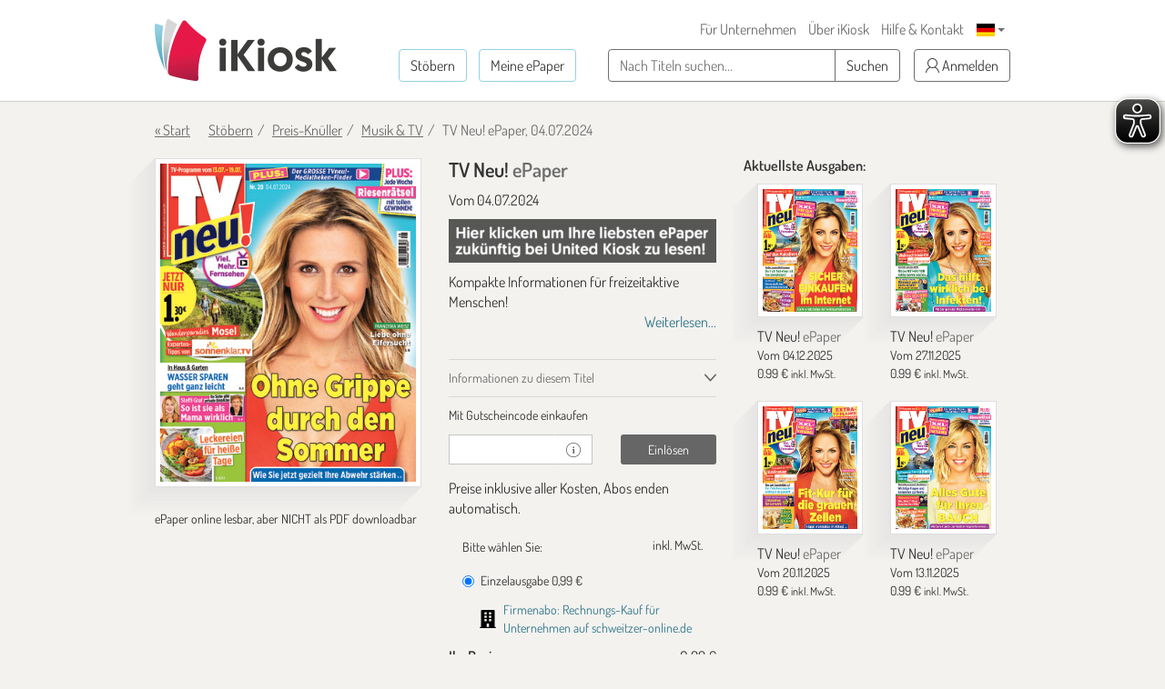

--- FILE ---
content_type: text/html; charset=utf-8
request_url: https://www.google.com/recaptcha/api2/anchor?ar=1&k=6LdletwUAAAAADRmMXMNI1O57k4ngOqGg_8Ayjcz&co=aHR0cHM6Ly93d3cuaWtpb3NrLmRlOjQ0Mw..&hl=en&v=TkacYOdEJbdB_JjX802TMer9&size=invisible&anchor-ms=20000&execute-ms=15000&cb=7zpg98dprm07
body_size: 45662
content:
<!DOCTYPE HTML><html dir="ltr" lang="en"><head><meta http-equiv="Content-Type" content="text/html; charset=UTF-8">
<meta http-equiv="X-UA-Compatible" content="IE=edge">
<title>reCAPTCHA</title>
<style type="text/css">
/* cyrillic-ext */
@font-face {
  font-family: 'Roboto';
  font-style: normal;
  font-weight: 400;
  src: url(//fonts.gstatic.com/s/roboto/v18/KFOmCnqEu92Fr1Mu72xKKTU1Kvnz.woff2) format('woff2');
  unicode-range: U+0460-052F, U+1C80-1C8A, U+20B4, U+2DE0-2DFF, U+A640-A69F, U+FE2E-FE2F;
}
/* cyrillic */
@font-face {
  font-family: 'Roboto';
  font-style: normal;
  font-weight: 400;
  src: url(//fonts.gstatic.com/s/roboto/v18/KFOmCnqEu92Fr1Mu5mxKKTU1Kvnz.woff2) format('woff2');
  unicode-range: U+0301, U+0400-045F, U+0490-0491, U+04B0-04B1, U+2116;
}
/* greek-ext */
@font-face {
  font-family: 'Roboto';
  font-style: normal;
  font-weight: 400;
  src: url(//fonts.gstatic.com/s/roboto/v18/KFOmCnqEu92Fr1Mu7mxKKTU1Kvnz.woff2) format('woff2');
  unicode-range: U+1F00-1FFF;
}
/* greek */
@font-face {
  font-family: 'Roboto';
  font-style: normal;
  font-weight: 400;
  src: url(//fonts.gstatic.com/s/roboto/v18/KFOmCnqEu92Fr1Mu4WxKKTU1Kvnz.woff2) format('woff2');
  unicode-range: U+0370-0377, U+037A-037F, U+0384-038A, U+038C, U+038E-03A1, U+03A3-03FF;
}
/* vietnamese */
@font-face {
  font-family: 'Roboto';
  font-style: normal;
  font-weight: 400;
  src: url(//fonts.gstatic.com/s/roboto/v18/KFOmCnqEu92Fr1Mu7WxKKTU1Kvnz.woff2) format('woff2');
  unicode-range: U+0102-0103, U+0110-0111, U+0128-0129, U+0168-0169, U+01A0-01A1, U+01AF-01B0, U+0300-0301, U+0303-0304, U+0308-0309, U+0323, U+0329, U+1EA0-1EF9, U+20AB;
}
/* latin-ext */
@font-face {
  font-family: 'Roboto';
  font-style: normal;
  font-weight: 400;
  src: url(//fonts.gstatic.com/s/roboto/v18/KFOmCnqEu92Fr1Mu7GxKKTU1Kvnz.woff2) format('woff2');
  unicode-range: U+0100-02BA, U+02BD-02C5, U+02C7-02CC, U+02CE-02D7, U+02DD-02FF, U+0304, U+0308, U+0329, U+1D00-1DBF, U+1E00-1E9F, U+1EF2-1EFF, U+2020, U+20A0-20AB, U+20AD-20C0, U+2113, U+2C60-2C7F, U+A720-A7FF;
}
/* latin */
@font-face {
  font-family: 'Roboto';
  font-style: normal;
  font-weight: 400;
  src: url(//fonts.gstatic.com/s/roboto/v18/KFOmCnqEu92Fr1Mu4mxKKTU1Kg.woff2) format('woff2');
  unicode-range: U+0000-00FF, U+0131, U+0152-0153, U+02BB-02BC, U+02C6, U+02DA, U+02DC, U+0304, U+0308, U+0329, U+2000-206F, U+20AC, U+2122, U+2191, U+2193, U+2212, U+2215, U+FEFF, U+FFFD;
}
/* cyrillic-ext */
@font-face {
  font-family: 'Roboto';
  font-style: normal;
  font-weight: 500;
  src: url(//fonts.gstatic.com/s/roboto/v18/KFOlCnqEu92Fr1MmEU9fCRc4AMP6lbBP.woff2) format('woff2');
  unicode-range: U+0460-052F, U+1C80-1C8A, U+20B4, U+2DE0-2DFF, U+A640-A69F, U+FE2E-FE2F;
}
/* cyrillic */
@font-face {
  font-family: 'Roboto';
  font-style: normal;
  font-weight: 500;
  src: url(//fonts.gstatic.com/s/roboto/v18/KFOlCnqEu92Fr1MmEU9fABc4AMP6lbBP.woff2) format('woff2');
  unicode-range: U+0301, U+0400-045F, U+0490-0491, U+04B0-04B1, U+2116;
}
/* greek-ext */
@font-face {
  font-family: 'Roboto';
  font-style: normal;
  font-weight: 500;
  src: url(//fonts.gstatic.com/s/roboto/v18/KFOlCnqEu92Fr1MmEU9fCBc4AMP6lbBP.woff2) format('woff2');
  unicode-range: U+1F00-1FFF;
}
/* greek */
@font-face {
  font-family: 'Roboto';
  font-style: normal;
  font-weight: 500;
  src: url(//fonts.gstatic.com/s/roboto/v18/KFOlCnqEu92Fr1MmEU9fBxc4AMP6lbBP.woff2) format('woff2');
  unicode-range: U+0370-0377, U+037A-037F, U+0384-038A, U+038C, U+038E-03A1, U+03A3-03FF;
}
/* vietnamese */
@font-face {
  font-family: 'Roboto';
  font-style: normal;
  font-weight: 500;
  src: url(//fonts.gstatic.com/s/roboto/v18/KFOlCnqEu92Fr1MmEU9fCxc4AMP6lbBP.woff2) format('woff2');
  unicode-range: U+0102-0103, U+0110-0111, U+0128-0129, U+0168-0169, U+01A0-01A1, U+01AF-01B0, U+0300-0301, U+0303-0304, U+0308-0309, U+0323, U+0329, U+1EA0-1EF9, U+20AB;
}
/* latin-ext */
@font-face {
  font-family: 'Roboto';
  font-style: normal;
  font-weight: 500;
  src: url(//fonts.gstatic.com/s/roboto/v18/KFOlCnqEu92Fr1MmEU9fChc4AMP6lbBP.woff2) format('woff2');
  unicode-range: U+0100-02BA, U+02BD-02C5, U+02C7-02CC, U+02CE-02D7, U+02DD-02FF, U+0304, U+0308, U+0329, U+1D00-1DBF, U+1E00-1E9F, U+1EF2-1EFF, U+2020, U+20A0-20AB, U+20AD-20C0, U+2113, U+2C60-2C7F, U+A720-A7FF;
}
/* latin */
@font-face {
  font-family: 'Roboto';
  font-style: normal;
  font-weight: 500;
  src: url(//fonts.gstatic.com/s/roboto/v18/KFOlCnqEu92Fr1MmEU9fBBc4AMP6lQ.woff2) format('woff2');
  unicode-range: U+0000-00FF, U+0131, U+0152-0153, U+02BB-02BC, U+02C6, U+02DA, U+02DC, U+0304, U+0308, U+0329, U+2000-206F, U+20AC, U+2122, U+2191, U+2193, U+2212, U+2215, U+FEFF, U+FFFD;
}
/* cyrillic-ext */
@font-face {
  font-family: 'Roboto';
  font-style: normal;
  font-weight: 900;
  src: url(//fonts.gstatic.com/s/roboto/v18/KFOlCnqEu92Fr1MmYUtfCRc4AMP6lbBP.woff2) format('woff2');
  unicode-range: U+0460-052F, U+1C80-1C8A, U+20B4, U+2DE0-2DFF, U+A640-A69F, U+FE2E-FE2F;
}
/* cyrillic */
@font-face {
  font-family: 'Roboto';
  font-style: normal;
  font-weight: 900;
  src: url(//fonts.gstatic.com/s/roboto/v18/KFOlCnqEu92Fr1MmYUtfABc4AMP6lbBP.woff2) format('woff2');
  unicode-range: U+0301, U+0400-045F, U+0490-0491, U+04B0-04B1, U+2116;
}
/* greek-ext */
@font-face {
  font-family: 'Roboto';
  font-style: normal;
  font-weight: 900;
  src: url(//fonts.gstatic.com/s/roboto/v18/KFOlCnqEu92Fr1MmYUtfCBc4AMP6lbBP.woff2) format('woff2');
  unicode-range: U+1F00-1FFF;
}
/* greek */
@font-face {
  font-family: 'Roboto';
  font-style: normal;
  font-weight: 900;
  src: url(//fonts.gstatic.com/s/roboto/v18/KFOlCnqEu92Fr1MmYUtfBxc4AMP6lbBP.woff2) format('woff2');
  unicode-range: U+0370-0377, U+037A-037F, U+0384-038A, U+038C, U+038E-03A1, U+03A3-03FF;
}
/* vietnamese */
@font-face {
  font-family: 'Roboto';
  font-style: normal;
  font-weight: 900;
  src: url(//fonts.gstatic.com/s/roboto/v18/KFOlCnqEu92Fr1MmYUtfCxc4AMP6lbBP.woff2) format('woff2');
  unicode-range: U+0102-0103, U+0110-0111, U+0128-0129, U+0168-0169, U+01A0-01A1, U+01AF-01B0, U+0300-0301, U+0303-0304, U+0308-0309, U+0323, U+0329, U+1EA0-1EF9, U+20AB;
}
/* latin-ext */
@font-face {
  font-family: 'Roboto';
  font-style: normal;
  font-weight: 900;
  src: url(//fonts.gstatic.com/s/roboto/v18/KFOlCnqEu92Fr1MmYUtfChc4AMP6lbBP.woff2) format('woff2');
  unicode-range: U+0100-02BA, U+02BD-02C5, U+02C7-02CC, U+02CE-02D7, U+02DD-02FF, U+0304, U+0308, U+0329, U+1D00-1DBF, U+1E00-1E9F, U+1EF2-1EFF, U+2020, U+20A0-20AB, U+20AD-20C0, U+2113, U+2C60-2C7F, U+A720-A7FF;
}
/* latin */
@font-face {
  font-family: 'Roboto';
  font-style: normal;
  font-weight: 900;
  src: url(//fonts.gstatic.com/s/roboto/v18/KFOlCnqEu92Fr1MmYUtfBBc4AMP6lQ.woff2) format('woff2');
  unicode-range: U+0000-00FF, U+0131, U+0152-0153, U+02BB-02BC, U+02C6, U+02DA, U+02DC, U+0304, U+0308, U+0329, U+2000-206F, U+20AC, U+2122, U+2191, U+2193, U+2212, U+2215, U+FEFF, U+FFFD;
}

</style>
<link rel="stylesheet" type="text/css" href="https://www.gstatic.com/recaptcha/releases/TkacYOdEJbdB_JjX802TMer9/styles__ltr.css">
<script nonce="3JIJoBT6s_kkwHJncBYlAw" type="text/javascript">window['__recaptcha_api'] = 'https://www.google.com/recaptcha/api2/';</script>
<script type="text/javascript" src="https://www.gstatic.com/recaptcha/releases/TkacYOdEJbdB_JjX802TMer9/recaptcha__en.js" nonce="3JIJoBT6s_kkwHJncBYlAw">
      
    </script></head>
<body><div id="rc-anchor-alert" class="rc-anchor-alert"></div>
<input type="hidden" id="recaptcha-token" value="[base64]">
<script type="text/javascript" nonce="3JIJoBT6s_kkwHJncBYlAw">
      recaptcha.anchor.Main.init("[\x22ainput\x22,[\x22bgdata\x22,\x22\x22,\[base64]/[base64]/[base64]/[base64]/ODU6NzksKFIuUF89RixSKSksUi51KSksUi5TKS5wdXNoKFtQZyx0LFg/[base64]/[base64]/[base64]/[base64]/bmV3IE5bd10oUFswXSk6Vz09Mj9uZXcgTlt3XShQWzBdLFBbMV0pOlc9PTM/bmV3IE5bd10oUFswXSxQWzFdLFBbMl0pOlc9PTQ/[base64]/[base64]/[base64]/[base64]/[base64]/[base64]\\u003d\\u003d\x22,\[base64]\\u003d\x22,\x22w4Y5wrfCtlHCksKlGMOzw53DrSQUwqFYwohNwrlCwrLDgFzDv3rCjHVPw6zCrsOhwpnDmV3CgMOlw7XDmUHCjRLCmjfDksOLYGLDnhLDlcOEwo/ClcK2GsK1S8KQNMODEcOWw4rCmcOYwobCrl4tFyodQlBcasKLIcOzw6rDo8OKwoRfwqPDiVYpNcKuWzJHGsOVTkZ2w4ItwqErGMKMdMOOCsKHesOjCcK+w584eG/DvcOWw5s/b8KWwo11w53CqEXCpMObw7DCg8K1w57Dj8O/w6YYwqpsZcO+wpN3aB3DnsOROMKGwp8YwqbCpFfCjsK1w4bDtTLCscKGYxciw4nDoisTUQx5ex9HSixUw5/DgUV7DMOZX8K9MC4Ha8K6w6zDmUdudnLCgz9+XXUVC2PDrEfDvBbChgzCq8KlC8O0ZcKrHcKWPcOsQkcCLRVCQsKmGkUcw6jCn8OVSMKbwqtLw58nw5HDpMOrwpw4wp/DinjCksOMOcKnwpZFLhIFABHCpjozEw7DlAzCgXkMwqE5w5/CoTE6UsKGKMOjQcK2w6bDskp0L2/CksOlwrsew6YpwqvCjcKCwpV3b0gmCcK/ZMKGwoVQw55Owo0aVMKiwpRKw6tYwrgJw7vDrcOCD8O/UAZCw5zCp8K8I8O2LxrCk8O8w6nDpsKcwqQmYsKJworCrirDnMKpw5/[base64]/CucO9wqNIAGNkw6MHLC1lwovDq8ObN1TCgV96CsKya2BoccOOw4TDmcOswoADFMKMfnYjFsKMQsOfwogDQMKbRwjCs8KdwrTDq8OaJ8O5cj7Dm8Kmw7XCsSXDscKmw4dhw4o1wqvDmsKfw7cXLD8zeMKfw54qw6/[base64]/[base64]/w5nDuzdJWhJ5wpHCrhlLcVg3Fn4HesO4wqLCty8Iw6TDo21CwpR1YcK/O8KswojClcO3fDfCv8KDM3cywqzDvcO1chgdw6RUVMORwoPDhcOjwr5pw6FNw7fCr8KhBMOGDkojGcO0wpUYwqjCmcKIbMOGwpLDtk3DosKUZMKaY8KCwqxvw4XDgx17w4/DscKdw43DhE/Cg8OPRMKfLFZuHB0bSS1jw4RTTcKWGMOMw6XCjsO6w4fCugDDr8K2KUTCgHLDo8ORwrpcSA8swpVMw6hcw7/ClMO/w7vDjsKKU8OGPUsJw4FVwr9IwoAzw5rDqcOgXj/CnMK2ZkLCoRXDvTLDmMOXwrfDoMO3Z8Kaf8Ouw5sbGsOiGsK0w5UFRX7DiErDvMKjwonDmngqfcKfw7Aue08NbRYHw4rCmGXCjkkoHnTDihjCicKtwpbDq8Olw7TCiUpTw5TDom/[base64]/DpMOIIMKYwp9jbhrCvMKsf8OSw4hPwosJwpXDtcO6w5pIwpzDp8OFwr50w6vDhcOswojCksOtwqhtaFrCicOMDMOkw6fCngFFw7HCkUpjwq1dw7s1ccKEw4YEwq9rw7nCrU0ewqLCu8KCYWTCmUo/FyBXwq1dC8O/bhZdwp4ew4zCtsK+McKUb8KibzTDucOpbDLCn8OtfHgCRMOfwpTDt3nDrzQiZMKHVk/DiMKrPGdLPsKCw6jCocKFE3Y6wo/[base64]/DpMOzGmLCisKuw4pdAxZqw7htw6bClsOTw6kaIcOHwqDDrCDDriZtNsOKwqVHOcKMR2LDoMKowoJdwqbCjsKdbwLDusOFwp8iw6knw5/CkgsTZ8ONKSo0ZF7CgcOuMkIaw4PDisKuPsKTw7zCsDVMMMK6PMKtw4HCvkgNYk7CgR1lRMKmTMKVw4FueAXDlcOWSztBfF9sWTJDMMOoBX/[base64]/CyDChcKlwoQdLsOuw7TDizQ/[base64]/Dt8Krw5RGLUF3L8OLecKxKhktH0PDgmLCvikNw5nDpMKIwrIXcyTDmE1yUMOKw6bDrj7DvEvChMK6LcK0wp4XQ8KiPVREwr9cAcOaL0RPwpvDhEA8VE1Bw57DgE4Zwowiw5A/VEZIfsKww7xvw6VGS8K3w5AMa8KjKMKlaw/DkMO2OlBmw4nCkMO6dQ8bKBfDtsO0wqlACDUZw60Qwq/DsMK+dcOlwrgUw4XDlXrDisKpwp7Dh8O4WsOHRcO2w4HDisO9acK6bsKYwrHDiDDDuk3Cr0tPE3XCusOUwpXDrGnCksOpwrd0w5PCu3QHw4TDggEGfsKbLCHDkgDDnTDDj2bCm8K4w7E7QsKoVMOLE8KxDcOkwrXCl8KZw7R6w5Znw649S2/DoFPDgcKVQcOiw5gsw5TDgFDDkcOoM3UrEMKWMMKuDyjCq8ONFwQYEsOVwqBJDmXDslBvwq0JaMKWFCQzw53Ds1DDksOhwoVLOcOvwofCqnECw7tafsO/[base64]/ZzYhW8ObwqrDswZzw78qIMOsBsO6w47CnnnCpnPCgsK6bMK2bC/Cv8Ovw63CgXgCwqpxw7IADsKGwqUhWD3CplAKeBZgbMKDwp/ChSk3Unc1wqrCjMOVWMOHwoDDpWTDjEjCrMOqwqE4Qjt1w4YKNsK6HcOyw5TDjFgEc8Kcw4VHY8OAwovDpVXDjXDCmEYmLcOpw6sSwrVdwqBdUFnCksOMTWMzM8KjSTAWwoBQMXjCh8OxwroxZ8KVwq46wobDhcOqw5UZw6fDuRjCtMKowqQxw5/[base64]/Dqh1/w5/CuhjDoAbDisO8wq4wV3vCjMK6Sjp1wrcnwo4bw5/CtsKhXCRwwpjCocOvw4A2diHDhMOZwonDhk19wpXCksKrFTEyY8OlO8Kyw5/[base64]/CpVvCnH7DrsO3TMKzw4/DlAzDk8ODTUnDtUdrwpMAGsKkwp3DmsKaFcOiw73Du8K/[base64]/[base64]/[base64]/FcOvGBXDrldHw6t5wqDCjsKiwpLCoijCuMKvOsOiwo7Cr8KwJSDDiMKOw5vCpz3CmyYGw7rCmFxdwp1NPDrChcKUw4bDoHfDkDLCvMKxwoNPw5EPw6kewocDwpPDhRIZDsOKMsOSw6HCsnhqw6V9wqAVBcOPwo/[base64]/wpfCiQIgHHQAIMKHRsKbZUdRw6HDjlhMw6/CjAxkPMK1SzfDk8O+wq4Lw5oJwrEAwrDCvcKPw7zCuH7DhWM+w6otZsKYb0zDvMK+FMOkXFXDpyU2wq7DjTnCisKgw6/CqEwcECrCtcO3wp02I8OUwrpvwrjCrzTDmCpQw6ZEw7d/wrbDpg8hw40SDsOTdgUfCXjDhsOEdyPCv8OawrhxwqlWw6vCp8OUw44oVcO/w7EHZRnDosK0w7Qdw54hV8Oswq9AC8KDwqzCmn/Dom/CtsOnwqcGZFEAwrx2Q8KYaGQPwr03D8KwwpTDuz84CcK/GMKvVsKhScOvFnHCjVLDh8KSJ8O+Vx41w5ZXEXjDqMKtwpQqTsK6HsK+woLDul/DuBrDrA4fOMKKEcKewprDo17CgQJNdD7DgxhnwroTw4phw7DCjGHDvsObaxTDk8OTwqNkRcKxwqTDnFTCo8KMwp0Hw5Eaf8KdOMOQGcK1ecOzOMOPalTCmkTChsK/w4/DhD/CjRcdw4RNE2DDrsKhw5zDlMOSS03DpDHDg8KMw6bDr31DWsK2wp91w5nDgi7DisKYwqMzwqkvKEXDgTx/YhfDvsOXccOWIsK9wojDrg4IeMOVwoUvw73CnE0hcMOVwrY+woHDu8KUw7RAwq1DOxBhw70xFCrCisK+wpM/w4LDiDAGwrw5TQVUA03CjkRwwrLDnsKRcsOZPcOoTSfDusK1w7bDt8KVw5JHwpprGCLCoH7DnE5awo/DrDggdk7CqERwWgAWw6bCl8K3w6NZw4PCksOgJMOBGcKiDsK7JApwwrvDhiHCgjLDkjzCgnjDu8KVLsOEfXEdCRJ8bcO1wpBjw5BXAMO4wo/DmzETJQtRw6bCjhcSPh/ChCAnwofCpBdAK8KYdMK/[base64]/Di8KyGHdGw5d9HhoqPR7DtSwsworCrcOzBhw5QXUiw6DCv1DDmzfCpcKlw77Dpythw51yw7wbPMOsw4nDh3ZkwrkgN2d5w4Y3IcO0BgLDpwQJw7Y6w7LCtn50KA90wogGKMO+R2VBDMKcWcK/EnBTw4LDsMKJwotqAFXClh/CmUbDq0luHQ/ClRzCpcKSBMOawo8TRG8Rw6Z+EnnCiT1XbzgSCDN2Dx03wpFxw6RSw54vAcKyKsOvbkTCshYKMC3CgcOlwoXDj8Oawp55dcKqGEzCq3/DtH9dwqJ0ZsO0TA80w7UawrPDqMO8wq54XGMdw58+ZFTDs8KgSTciSE0nYFRjbx5swqZTwqrDvVUqw44pwpwpwo8LwqUzw7k3w7wWw7fDsVfCuTNKwqnDt21yUBY4Yycmwod5bE8RXjTChMO1w4zCkn/CkSbCkzjDjWQmEkdaU8OxwrLCsRBDPcOSw5MfworCvMOHw5Bqw6NeB8O8SMKuYQfCgMKbwp1UdMKEw4JCwrrChDTDgMO4OwrCnU0sJyjDpMOgfMKZw6w9w6HCnsOxw6HCnMO3HcO2wrh4wqnCpjvCgcOVwpbCksKwwrJtwr57b3ZDwpURMsOONMOfwrw/w77Ct8OXw74ZDSrCjcO2w6vCrSbDk8KnAsOJw5vDvMO2w6zDsMKfw7XChBIWJmESOsO1cwrCoCrDlHUtUhoResOcw73DssKHesO0w5QfEcOfNsO4wqILwqZRZMKpw6EEwoXCvnQnUWE0wqXCtVTDm8KVOmvCrMKpw6I/wp/CgVzDhQInwpESBMOLw6cpwr06c2nCssKZw5sRwpTDiinCvFh6NWXDiMODdAwSwqR5w7JeQWfDmQ/DjMONwr4Kw5zDqXkXw4EAwrlFPlnCgcKPwp8AwowRwoBMw41tw4x9wqk4URl/wq/CvxnDu8KpwonDrm8OFsKxw5jDp8KuMFg4KivChMKzOi7Ds8OffMOpwrDCjQR5I8KZw6Y4DsOKw7Jzb8K9IsK1XDxzworDg8OawpjCjk8JwppBwqPCtR7DssOEQ3hpwot/[base64]/[base64]/w4LDiMKYBi7CiMOOwrbDo8OCw4gFOFh8worCj8K8w5gBe8KNw7/DmsKrKcK9w7TCicK7wq/CqVg+LcK3woN5w6dMEsO7woXCv8KiKijClcOjVCfCjcKlHiHCtcKhwqrCrn7DqSLCtsKNwqFFw6XDmcOWc2LClRbCmX3ChsOVwoLDilPDgjcIwqQUfMO6G8OWwrnDoH/[base64]/wozDjWURAjDDiUvCucKNw65Hw5M1G8KSw6TDv3nDmcO5w5tGw5vDr8Obw7fCuALDvcKtw6M0ZMOrYA/DvMOOwpYibDtqw4kGQ8ORwovCpXvDicKMw5zClUjCucO5d1nDgm7CvybCkBRiDcKYZMK/[base64]/DhWfDm8KFw7bCs3h1Y8KHFMK4Jg/[base64]/DtF5eFz0iwq/ChjLDgMKow53CjE8MwrY4w6BKdsO1wpvDgcODL8Kbwp5iw5E4w5lSd2dVQVDDj0rCglHCrcKmQ8KkD3VXwq55NcKwVAEKwr3DusKeX0TCkcKlIX99dMKUesOyFHXCsVM8w78yNFzDjVkXE3PDvcKuEsO4wp/[base64]/[base64]/Ch8Kpwo8ULcOcwpzCkyzCksOvUAzDvlEBDh1OTcKiYcKyRgrDhBFcw6ksAS7Dg8KTw6TClcOuAwkCw7/Dk09QQQ/ChMKiw7TCh8Oiw4TDoMKhwqTDhsOTwrd7QUjCvcK8G3sCC8OCw6gqw6fDgcOLw57DrU7DrMKIwrXCosOFwr1bYMOHCy7DiMKPXsKUWMO+w5jCrw1twqFVwpp6EsKfVAnDk8KFwr/Do1/DoMO7wqjCssOIFB4Hw4bCkcKVwpbDtzwHw65/LsK7w7Atf8OTwqpTw6VSUSNyRXLDqGRXSFJow6NAwq/CpcKmw5DDh1YSwp1cw6MYMA13wq7DksOEBsO0BMKxKsKmbHJFwrlaw7LCg0LDvWPDrnJhB8OEwpBnF8Kewo9awq/CnlbDumJawobCgMKQwo3Cl8O2VsKSw5DDiMKew6tBX8KQXg9Yw7XDjcOUwp3CllkjJh95LMKBKWbCqMKGQSfDmMOuw6/[base64]/[base64]/[base64]/Dq8OXEnPCkHlJwot5w45Ew47DgMK8woVzw6PCjU85YFgRwrwowpLCqAvCoHInwrXCoVh1KlnDsERYwqvChz/Dm8OvSWZiAcOLw7zCisKgw7Avb8KAwqzCu23CpQPDin44w6RPVEc4w6JpwrYiw7grScK2MAHCkMOZATzCk3TCvlXCo8KySgcbw4HCtsO2VxLDmcKKb8KTwpwyLsOCw7M4G3l1U1IKwrXCp8K2IMKnwrPDu8OEU8O/w61EHcORIVzCg17CrWPCgsOIw4/Dmixew5ZlMcKdbMKXEsOFQ8O0TR3CnMOcwrJrcQvDvT1Kw4vCohJ8w7lDbllkw5AhwoZfw5rCjsOfR8O1DG0Cw7A0S8K8wqbCp8K8cGbCjT4Ww7gjwpzDjMOdQC/DlMOMbgXCssKww6zDs8OBwqHCo8KrasOmEFnDucKzB8KTwp4YdULDp8K1wq19S8KnwrvChisvQsK9JsKUwpTDscK3GTnCs8KtB8Kkw7fCji/CnxjDlMObGRgWwonDncO9RiE/w69qwqknPsOiwoJlL8OLwrvDni7DgyAVB8KYw4PCqzxvw4PDuCVDw6NAw7J2w4Y7MlDDu0fChWzDt8OiScOXE8KSw6/ClcKTwr8Uw43DgcK2DcObw6RPw5lObSgULjg6wp/Dh8KsPwbCu8KsTMK1L8KsJHfCtcONwqXDr3IcSi3DqsOPB8KPw5IEb23DoG4lwrfDgRrClHzDsMO0R8OuZnzDl2DCvznDrMKcw5DCt8Olw53DmS8zw5HDjMKhLMKZw4RTdcOmQsOqwrJCXcK9wrg5XMKOwqPDji5RAUXCtMKsSB1rw4Fvw5/[base64]/wpJHcwvDq8KDBcO8GsOgwrHDscKPwpjDsXTCuFwYOsOcYmXDs8KbwqwSwpXCjsKewqDCnDgPw5o9woXCq0HDjSJUBRkcFMOSwpvDqsO+AsKHXcO4VsOYfyNebD9pHMKTwr5FQ2LDgcKWwqPDvF0ow67CoHFzM8OmbS/DkMOaw63CpcO7Wh1+TMKXKEfCkxEfw5nChMKrDcOrw4vCqyfCpQrCpU/DsALCksOgw6DCpsKrw4YLw73DrGXDuMOlfCp5wqAGwpPCrMK3w77Cm8O6w5Z9wqPDocKFJEzCkjzCpXl8S8ORZcOpHWg8KFXDphsfwqQ7wobDmhUpwoczwog5QDfDo8K2wo7DmMOOEcK8MMOLfHnDkFHChGvCmMKMDXbCncOFMxcGw4bCjmrCpsO2wq3CmW/[base64]/CtcONw4TDucKXwq/DgMKvcwrCqzE7wp4uW8OiZMO0c1jCmAQhJi8WwpLDikEcRg56X8KtB8OcwpA4wp0wRcKsPRbDlkrDtcKWVE3DgxhsGcKLwqvCtnXDvMKSwr5gWkPCscOtwp7Dq00ow7nDkXvDs8Onw6rCmg3DtnfDnsKqw79yC8OMMcK7w44/RlzCtVkxdsOcwoI3woHDo2fDkk/[base64]/VsOkBS7DkWrCu8OgwoVEw7nCs8O5woDCu8KXLyzDhsKAw6tLbcOjwpDDqXh1w4AQcR5/wqJgw67Cn8OGbg1lw45+wqrCnsK/[base64]/[base64]/Cg1DChMOjDWTDqzTCkcOOZCjDgEkpVMK0wpfClTALbFHChcKhw5Itek0YwoXDkxzDrEJIAkFIw5zCqQEeW2BGbQHCs0IDw4nDrkvCuRDCjMK8worDqmU/w6hsWsOtw4LDl8OtwpbCnmMuw60aw7vClcKHE0g8wpbDmMOYwqjCtSfCpMO5DxovwqFQQy0Tw4nCkkoSwr1ew4ILAcKITlk3wq9oAMOyw48jPMKCwp/[base64]/[base64]/wr3CuT8/IMO8wqUJwqQ9QMOMfcOEwoo7THhJQcKMwrTDqHfDnjIgw5AIw7rCrMOBw4Y/[base64]/DixwpLyjDjGPCqgAQw7ErwofDlGFPwqjCmMKtwp0JVAPDmkHCtMKyHHnDj8O6wpcSMMOGwp/Dgzlhw4oRwr/[base64]/[base64]/ConAifMO2L8OYOsK5eyHDh8O3wowew73Dl8Okw4nCj8O3wpXCgcOIwoDDv8Oww6Ulb1FQdXPCpsKgH2Zywpgxw4c0wrvCvTfCv8KnACbCriTCr3jCvElHQgXDmFFRWxc4wqg9w6YecC/[base64]/CoDxtIT4MQD/[base64]/w4PCrcKNYsOHN3lrwp0Ew4/CicOOw4PDgywTVWRmGylgw6txwqAJwogUasKCwqlNwpggw4PCkMOFF8OFCzU+HmPDjMKswpQMCsKJw78LYsKww6V9BMObD8OZTMO3G8OjwpXDjz3DvMK/cU9LTMOCw6p9wqfCsm50YMKFwqc3CBzCm3p9BwJQZRbDk8O4w4zChmLDgsK5w5gDw6MowrEvacO/wpU9w5ldw6vCjSNyE8O2wrhBw608w6vCkGQaDFXCusOfViszw7LCoMOFwobClFPDisKeMUM6PUo0woMiwofCuA/[base64]/w7M7FMKzX8KLBiRWwoNPw74Tw4AOw5pdw48awo/Ds8KJCMONXcOYw5BeSMK+VcKVwo9/woPCs8OSw4DDo07DlMKmRS4ffsOwwrPDk8OdO8O8wqnCjjkAw7AXw7Fmwr/DoE/DqcKXa8OqdMKfbMOlJ8O7F8Okw5/Cr3LCqsKDw5rDp0LCqELDuBTCsinCpMO9woEsBMO4HcKeJ8Kxw590w7pYwr4Kw501w4sOwpgyDX1BUsKFwqMJw5jCkA8rPBMDw7DDuxwjw6kew6cewqTDicOFw7fCkw5Ew4sVFMK2HcO/acKKXcKmRWHCqxBLWANNw6DCjsOsfsKIMBTCksKiZsOZw61TwrvCpm3Cn8OLwrTCmDXCosK+wpLDk3bDlkXClcKSw5vCnMKENMOiScOYw7h8Z8KLwpsawrPCp8O4eMOnwr7DoGsuwqzDnx8uw61VwqXDlQ8xwp3CtMOOw6tbM8KtL8O/RQLCpABJdmMlAcO/bsK8w68OHE7DlhrDiXTDqcOHw6DDpgVCwqjCr2vCnDvCjsKjH8OJWMKewpDDocOff8KDw6TCkMKBC8K6wqlPwp4fMcKAOMKhBMOxw4YIQBzCt8OGw7TDrWBFBUPDicOfT8Obw4NVIsKlwpzDgMKowoXCk8Kiw7/CrgvCi8KPGMK9fMKgTsKvwoU1F8OVwqQHw7N9w4MmSE3DvsKYWcOAISTDrsKqw6bCsX89wrwhBGwgwrTCgW/[base64]/CumoDPE1pUMO5CBhhw47DklLCscKxw7xtwp3CmsOFw4DCjsKTw5ANwonCsUt3w4/ChcOgw4TCiMOxwqPDlzwIwoxWw7fDi8OtwrfDpEXCtMO8w5hHCRgCRXrDgnMQdwPDmgjCqA1FaMODw7PDv23DkQVHOMKUw69OAMKjFwrCqMKdwqJyK8OBLw3CqMOZwp7DgsOWwq7CrAzCnXMlSxMiw7/Du8O/ScK8Y0gCDMOnw6Qhw4PCvsOMwrbDj8Kmwp7DqMKID1fCh0cAwq1Cw7fDoMKdWDfCig91wpIHw6rDkMOAw5TCrXsfwrHClDMBwqN1BXzDvsK2w7/CocOxF31nenJBworCicOkNHbCoQN1w4LCu21qwoPDnMOTX3jCpTPCrEXCgADCjcKId8KNwrYuW8K6BcObw6MXSMKMwo1lWcKCw59iBCrDmsKwdsORw71Wwp9kEsK5w5TDssOwwoTDnsO5WxlqVVxYwo4UfH/CgE4hw6zCnGcsVmXDvMKmGAcgNG/[base64]/eMOww70vw47Co8KGwq5cw4xxw44dO2hiLUgoFGrCt8KeSsKAViESEsO7woUdd8Orwq9OQsKiIShlwqVJM8OHwqXCuMOXegpewq56wrDCsDvCqsOzw5taH2XCncKAw63CqTRHFsKVwpbDvGbDp8KgwooJw6BSFlbCi8O/w7jCsnzChMK9CMOHVi9Zwq/CjBEhYCg8wqFHw7jCpcO/[base64]/CusK0w7vCpcKLGlwQw4BDBcONwonCvGsfYMODR8ObXMOkw5DCqsOZw7bDrE0uUcO2H8KjRH1Twq/[base64]/FMKkwrM8w73DjcOuwprCiwJcesKhw5jCmMKfwrJgw6dyRsKTLnjDj1PCj8KQwrvCp8Onw5VhwoXCvWnCpg3DlcK5w5p0GWdGcwbCqlLCiF7CtsK/wqbDu8O3LMOYdsOFw4YBIsK/wq5FwpZLwpIRw6VvfsOfw43ClgHCi8KXZ1gjOcKHwqLCozZ1wr9gTMKrMsK5ZS7CsSZUCGvCnDV9w6oydcKWJ8Ocw73DuV/CsBTDmMKrWsObwq7Ci2HCi3TCgFzCvShiDMKdwr3CpAgdwqNvw53CgB1wUm4oODkbwqTDnwbDnMO/fkzCo8OmaBZ/wqAFwoNqw4VUwq3Dq149w6zDmxHCrcOKCGfCrAU9wrbCgDYCNXDDuScyRMOMdBzCsC8xw4jDlsKUwpoRRVTCi0EzAMKhMcOxw5bChSjDol7CiMOtUsOPwpPDh8OtwqIlORrDt8K4dMOhw6pdMcOrw74Uwo/Cr8KbEcKAw4ITw5E/esObc1bCjMOwwpBGwojCp8K0w6/Cg8O7DzvDocKJOA3CsFHCtRfDkMKtw6g1QcOuVERCKA5+GE4vwoLCkiEZw5zDq2TDr8OfwoY4w47CqVIrICHDhB05MWPDoDEpw7oyBy/CncO8wq7CqBBUwrdjw4DDm8Odw5/DrUHDtMOrwoECwrzDuMO8Q8KbDTFSwp0qX8KVJsKMYiodLcK6w4nDtifDiEcJw6lfBcOYw6XDr8Oawr9zHcOHworCm2LCqS9IBjdEw5I9VD7CpcKrw6ITAnIWVmMvwq1Rw546B8KADBF4w6Ezw6lzBjLCvcKlw4J0w6TDj2lMbMOdfFV7TMOIw6/DgMORfsK/LcObHMO8w5VLTkYUwqcWOknCgETCpcKnw55mw4JuwqUnf0vCq8KtbxYWwrzDocK2wpoFwobDlsOLw7dHVgAkwocxw5zCqMOie8OPwqwtWcKzw6MVFsOFw4tpPzDCnmfCqiDCn8KxC8ORw7vDixRAwpQPwog8w4xJw5F+wodtwqcCwprCkzLCtCPClBTCiEVwwrl/[base64]/ZW3ClTLDocOLDsK0a8OQdsO2ecKRw4bDqMOCw59nZ13CvQPCosOHasKmwrrCpMOeNX8mG8OAw6Veby0EwoNDJjzCmcKhHcOBwoIYV8KGw6Ynw7XDkMKIw63Dp8Opwr/CucKoQkTCgw8jwq7CiD3CtmfDhsKWMcOTw7ZcC8KEw6pRUcOvw4sifF8Cw7QVwrbCk8KMw6bDrcOXYiQzXMONwrLCunjCu8OSWMK1wpLDocOmw7/Cg2nDvsKxwoRlfsOMJHxQJsK7fHPDrHMATsOVEcKrw6xrE8O6w5rClDguI1IGw5cxwo7DrsOXwo7Cj8KFSgF4bcK+w785wqfCplghUsKYwpjCqcObFTceMMOtw55EwqnDgMKWCWrDpETCpsKUwrB0w67Do8KeXMKLHQzDs8OKPF3CiMO9wp/Cs8KVwpJuw5rCksKIYMK2TsKNRWbDhMOdTsKxw4kadAUdw6fDhsO6f3s7QsKGwr1Jw4bCsMKFOcO/[base64]/ClkfDpMKjScKowogqw7jCi8ORw6TCpsKvGEPDu8KiITTDh8KAw7LCocK2ZlDChMKDccKDwrUNwoLCscKFSwfCgFpnaMK/wrrCvB/Cg38Ec2TDk8KPZ2PCpCfDl8OhAXRhOGXCpi/[base64]/DsThSccK/wp/Dq8Klw5wPCWg4wotBSg7DnDVMw5Vowq5NwqbCuCbDncOJw5/DvWXDjU1UwrDDrMKyXcO+NjrDqMKewrw7wrLClEMPScOSKcKVwogAw5oiwqAtL8K/RDUzwpvDusO+w4DDj03DlMKWwrIkwpISSHwIwoY/JGFAR8KMwrzDlSTCpcOuBcO2wp5/[base64]/NEDCs1LCqVXDkmgvwp7DmsOtXMOQw5XDkcOzw4vDo1E8w7vCnyrDsgTChAM5w7wcw7XDhMO3w6jDrMOtTsKLw5bDusOpwpHDj1olQzfCs8KbYcKWwqMjdmk5wq1MFBTDp8OGw6nChcO6LAfClhLDsX/[base64]/[base64]/CgsKcCcOmw65VRSHDsRzChi9Jw6jDqEbCksOKwrMVDxxaaCR+ES4NFsOkw7UrUUjDjsOHw7fDg8OPw6DDtGfDvsKNw4nDrMOEw78uf27DtUNbw4nDncO0MsOiw5zDjmHCn0E5w6QNwpRMQcOkwq/Cs8ObUitDDxDDpQprwpnDvcKew7hWdVPCk0wuw7IuR8OHwrTCo3Q4w4dtQcOAwrA7woIMeSdBwqA/BjUnBxLCpMOww64cw7XCi35PW8KiRcKLw6RpREHDnh0gwr52KMOPwpEKOB7DmMKCwpcCHS1ow6rDhgsEGUxawrVsQcO6d8OSLSFARsOMen7Dnm/DvDIyFlNod8O0w7HCt2c5w7tiKnEvwoVbXkbChCHCl8OMdnEDdcODG8Obw54MwrDDqcK9SW1nw5jCmghzwoFdKcOacTA9aAs9UMKvw4bDvsKnwoTClcOHwpdbwp8DQRjDvsKEcErCiG1gwr9hasKuwrbCjMKDw6rDjcO0w70/[base64]/[base64]/DrnjCjiXCmcOnw7LCvsKASsKHw7gaw7LCs8Ojwopewo7Cux7Dow7Dt0kdwq/DhETDqj9KdMKvQMK/w7B3w5bDlMOMbcKnFHFzbcO7w6TCp8K8w7LDq8K/wo3CnsOGC8ObQzPDkBPDgMOjwo/[base64]/DpcKKL8K5acOGUcKVwpfCkUDDl8KZwp1Rw4I0w4rCig/DvTYyGsKzw4rDoMKrw5YwIMOWw7vCh8O6NEjCskTDhn/DmRVUK0/CgcKaw5JwKlvCnE4uFHYcwqFQwqTCgTJ9TMOJw4JyJ8K0ZmBww6Uyc8OKw4YEwo4LOHxGXMKswrJBfmLDgsK/BMKfw54tGcOGwoINdXHDrXbCuSLDnRTDsHhGw5wPQMOcwpkmw6c0ZVzCssKLCcKIw6jDjmnDlRlewrXDrEjDkHfCqsK/w4rChTMacV/Dn8O1wpFGw4RyFsKUElrCnMKGw7fDph1UXXzDm8O7wq14MGDDssK5wrthwqvDhsO6JGliTsKNw5J9wpjDkMO0OsKsw5rCpMKLw6QaRllGwpLCiyTCqsKbwrPDpcKDCMOQwpPCnBpYw6fCiVUwwpjCr3QDw6stwp/DhS8IwpFgwp3CkcODeWDCs0HCh3HCtwMew6fDokjDvSrDi2zCkcKIw6bDunIEasOJwrrDvixDwoPDijXCuTnDk8KYNMKffVPCnMOVwq/DjG3DtVkHwp5ew7zDh8K7EMKndsKMdMOnwpgOw7JNwq0cwqsWw6zDg0rDscKJwqvDr8Ozw4rDtcKtw7ZMe3bDvmVTwq0GDcKBw69ldcO0P2J4wplIwocvwq/CnnDDpA7CmXvCpTFDRhtzL8OrWBPCn8Ojw7p8NMOTO8OPw53CoXvCmMObCsOiw5MLwro7Hgglw6JKwrcDZcO3YsK0Z0t5wrPDisOzwpPCmMOvDsOxw6bDgMOOG8K/HhLCoyLDuDDDvk/[base64]/[base64]/[base64]/DsMKBf1wJwo18w6kjwqPCjQxnw6vCoMKqwocIGsO/wpvDsRwnwrxUVQfCoEUdw5F2JUBPXQ/CvANvOxlQw4FlwrZ5wqDCqsKgw6/DhjzCnWp5w7fDsHxyUEHCksO0JkUAw7tCHy7CpMO8w5XDkXXDqsOdwqQnw7vCt8K7CsKUwrwsw7vDtsOOcsKuD8KHw6XCsB7CisKUS8Kqw5FJw5cSfMKXw6wCwqALw6fDnwvDr3/DsgR5ScKhV8KMcsKVw648cGUOL8KHaCnCrC9gHcO8wqRhBT80wrzDsmvDrsKWQsOVwojDq2/[base64]/Cv8KoHXPDlsOswqoiI0DCl3xyw7PCjg7DiMO6fcKkbMOFdcKeHHvDlRw5G8KTesOwwqfDgEkpE8OCwqFxPT3CpcO9wqrDjcOtPBVjwpzDtU7DuAIlw6Uqw5RnwqTCnxYHw7Elwqhrw5DDmcKTwot5TyRMEkt8PXDCsUPCsMO6wrQ4w5FXAMKbwqdxbWNTw5cYwo/DrMKOwrs1FSfDsMOtU8OVU8O/wrzDncO6Rk3DlS06IsKYYMOCwpfCt3gyNTUlGMKbeMKiAMKjwqBowq3CoMKcLyPCu8Kxwq5nwqk4w4LCoVEQw5c/awYxw57CvGYpIjkOw5vDnVhDMQ\\u003d\\u003d\x22],null,[\x22conf\x22,null,\x226LdletwUAAAAADRmMXMNI1O57k4ngOqGg_8Ayjcz\x22,0,null,null,null,0,[21,125,63,73,95,87,41,43,42,83,102,105,109,121],[7668936,431],0,null,null,null,null,0,null,0,null,700,1,null,0,\[base64]/tzcYADoGZWF6dTZkEg4Iiv2INxgAOgVNZklJNBoZCAMSFR0U8JfjNw7/vqUGGcSdCRmc4owCGQ\\u003d\\u003d\x22,0,0,null,null,1,null,0,1],\x22https://www.ikiosk.de:443\x22,null,[3,1,1],null,null,null,1,3600,[\x22https://www.google.com/intl/en/policies/privacy/\x22,\x22https://www.google.com/intl/en/policies/terms/\x22],\x22cO9Q8EHVkzBEbMSnbnRC9LOHwV68muPGrrwGFTmZTBs\\u003d\x22,1,0,null,1,1764899597212,0,0,[175,19,157],null,[150,147,127],\x22RC-cxANI_K2icJXww\x22,null,null,null,null,null,\x220dAFcWeA5p1x_f7e3pvWn2BlQCTEXcMDmxXvdk040MAUEej1i4uVrErTFSv8R5xeC5Bpm-zzE5mcWoxSbVQSRxWuwWF6MpT3JKMw\x22,1764982397212]");
    </script></body></html>